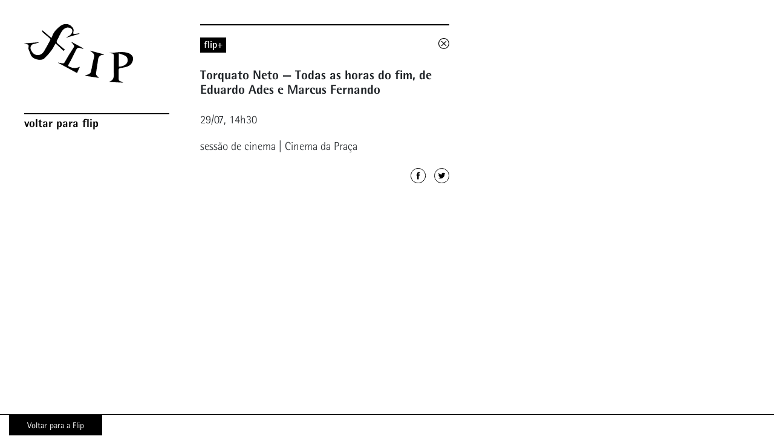

--- FILE ---
content_type: text/html; charset=UTF-8
request_url: https://institucional.flip.org.br/evento/torquato-neto-todas-as-horas-do-fim-de-eduardo-ades-e-marcus-fernando-2/
body_size: 7959
content:
<!DOCTYPE html>
<html lang="pt-BR" id="html">
<!--20251114 -->
<head>
	<meta charset="UTF-8">
	<meta name="viewport" content="width=device-width, initial-scale=1, shrink-to-fit=no">
	<link rel="profile" href="http://gmpg.org/xfn/11">

        
    <meta name="twitter:card" content="summary">
    <meta name="twitter:title" content="Torquato Neto — Todas as horas do fim, de Eduardo Ades e Marcus Fernando">
    <meta name="twitter:description" content="sessão de cinema | Cinema da Praça">
    <meta name="twitter:image" content="">

    <meta property="og:url" content="https://institucional.flip.org.br/evento/torquato-neto-todas-as-horas-do-fim-de-eduardo-ades-e-marcus-fernando-2/" />
    <meta property="og:type" content="website" />
    <meta property="og:title" content="Torquato Neto — Todas as horas do fim, de Eduardo Ades e Marcus Fernando" />
    <meta property="og:description" content="sessão de cinema | Cinema da Praça" />
    <meta property="og:image" content="" />

    <script type="text/javascript">
    var MTUserId='77bcf1ec-fee9-42cf-ab8a-431270e9c720';
    var MTFontIds = new Array();

    MTFontIds.push("735445"); // Rotis® Semi Sans W01 65 Bold 
    MTFontIds.push("735448"); // Rotis® Semi Sans W01 75 Extra Bold 
    MTFontIds.push("735451"); // Rotis® Semi Sans W01 56 Italic 
    MTFontIds.push("735454"); // Rotis® Semi Sans W01 46 Light Italic 
    MTFontIds.push("735457"); // Rotis® Semi Sans W01 45 Light 
    MTFontIds.push("735460"); // Rotis® Semi Sans W01 55 Regular 
    (function() {
        var mtTracking = document.createElement('script');
        mtTracking.type='text/javascript';
        mtTracking.async='true';
        mtTracking.src='https://institucional.flip.org.br/wp-content/themes/understrap-child/js/mtiFontTrackingCode.js';

        (document.getElementsByTagName('head')[0]||document.getElementsByTagName('body')[0]).appendChild(mtTracking);
    })();
    </script>

    <title>Torquato Neto — Todas as horas do fim, de Eduardo Ades e Marcus Fernando &#8211; Flip</title>
<meta name='robots' content='max-image-preview:large' />
<link rel='dns-prefetch' href='//maps.googleapis.com' />
<link rel='dns-prefetch' href='//www.googletagmanager.com' />
<link rel='dns-prefetch' href='//pagead2.googlesyndication.com' />
<link rel="alternate" type="application/rss+xml" title="Feed para Flip &raquo;" href="https://institucional.flip.org.br/feed/" />
<link rel="alternate" type="application/rss+xml" title="Feed de comentários para Flip &raquo;" href="https://institucional.flip.org.br/comments/feed/" />
<script>
window._wpemojiSettings = {"baseUrl":"https:\/\/s.w.org\/images\/core\/emoji\/15.0.3\/72x72\/","ext":".png","svgUrl":"https:\/\/s.w.org\/images\/core\/emoji\/15.0.3\/svg\/","svgExt":".svg","source":{"concatemoji":"https:\/\/institucional.flip.org.br\/wp-includes\/js\/wp-emoji-release.min.js?ver=6.6.4"}};
/*! This file is auto-generated */
!function(i,n){var o,s,e;function c(e){try{var t={supportTests:e,timestamp:(new Date).valueOf()};sessionStorage.setItem(o,JSON.stringify(t))}catch(e){}}function p(e,t,n){e.clearRect(0,0,e.canvas.width,e.canvas.height),e.fillText(t,0,0);var t=new Uint32Array(e.getImageData(0,0,e.canvas.width,e.canvas.height).data),r=(e.clearRect(0,0,e.canvas.width,e.canvas.height),e.fillText(n,0,0),new Uint32Array(e.getImageData(0,0,e.canvas.width,e.canvas.height).data));return t.every(function(e,t){return e===r[t]})}function u(e,t,n){switch(t){case"flag":return n(e,"\ud83c\udff3\ufe0f\u200d\u26a7\ufe0f","\ud83c\udff3\ufe0f\u200b\u26a7\ufe0f")?!1:!n(e,"\ud83c\uddfa\ud83c\uddf3","\ud83c\uddfa\u200b\ud83c\uddf3")&&!n(e,"\ud83c\udff4\udb40\udc67\udb40\udc62\udb40\udc65\udb40\udc6e\udb40\udc67\udb40\udc7f","\ud83c\udff4\u200b\udb40\udc67\u200b\udb40\udc62\u200b\udb40\udc65\u200b\udb40\udc6e\u200b\udb40\udc67\u200b\udb40\udc7f");case"emoji":return!n(e,"\ud83d\udc26\u200d\u2b1b","\ud83d\udc26\u200b\u2b1b")}return!1}function f(e,t,n){var r="undefined"!=typeof WorkerGlobalScope&&self instanceof WorkerGlobalScope?new OffscreenCanvas(300,150):i.createElement("canvas"),a=r.getContext("2d",{willReadFrequently:!0}),o=(a.textBaseline="top",a.font="600 32px Arial",{});return e.forEach(function(e){o[e]=t(a,e,n)}),o}function t(e){var t=i.createElement("script");t.src=e,t.defer=!0,i.head.appendChild(t)}"undefined"!=typeof Promise&&(o="wpEmojiSettingsSupports",s=["flag","emoji"],n.supports={everything:!0,everythingExceptFlag:!0},e=new Promise(function(e){i.addEventListener("DOMContentLoaded",e,{once:!0})}),new Promise(function(t){var n=function(){try{var e=JSON.parse(sessionStorage.getItem(o));if("object"==typeof e&&"number"==typeof e.timestamp&&(new Date).valueOf()<e.timestamp+604800&&"object"==typeof e.supportTests)return e.supportTests}catch(e){}return null}();if(!n){if("undefined"!=typeof Worker&&"undefined"!=typeof OffscreenCanvas&&"undefined"!=typeof URL&&URL.createObjectURL&&"undefined"!=typeof Blob)try{var e="postMessage("+f.toString()+"("+[JSON.stringify(s),u.toString(),p.toString()].join(",")+"));",r=new Blob([e],{type:"text/javascript"}),a=new Worker(URL.createObjectURL(r),{name:"wpTestEmojiSupports"});return void(a.onmessage=function(e){c(n=e.data),a.terminate(),t(n)})}catch(e){}c(n=f(s,u,p))}t(n)}).then(function(e){for(var t in e)n.supports[t]=e[t],n.supports.everything=n.supports.everything&&n.supports[t],"flag"!==t&&(n.supports.everythingExceptFlag=n.supports.everythingExceptFlag&&n.supports[t]);n.supports.everythingExceptFlag=n.supports.everythingExceptFlag&&!n.supports.flag,n.DOMReady=!1,n.readyCallback=function(){n.DOMReady=!0}}).then(function(){return e}).then(function(){var e;n.supports.everything||(n.readyCallback(),(e=n.source||{}).concatemoji?t(e.concatemoji):e.wpemoji&&e.twemoji&&(t(e.twemoji),t(e.wpemoji)))}))}((window,document),window._wpemojiSettings);
</script>
<style id='wp-emoji-styles-inline-css'>

	img.wp-smiley, img.emoji {
		display: inline !important;
		border: none !important;
		box-shadow: none !important;
		height: 1em !important;
		width: 1em !important;
		margin: 0 0.07em !important;
		vertical-align: -0.1em !important;
		background: none !important;
		padding: 0 !important;
	}
</style>
<link rel='stylesheet' id='wp-block-library-css' href='https://institucional.flip.org.br/wp-includes/css/dist/block-library/style.min.css?ver=6.6.4' media='all' />
<style id='classic-theme-styles-inline-css'>
/*! This file is auto-generated */
.wp-block-button__link{color:#fff;background-color:#32373c;border-radius:9999px;box-shadow:none;text-decoration:none;padding:calc(.667em + 2px) calc(1.333em + 2px);font-size:1.125em}.wp-block-file__button{background:#32373c;color:#fff;text-decoration:none}
</style>
<style id='global-styles-inline-css'>
:root{--wp--preset--aspect-ratio--square: 1;--wp--preset--aspect-ratio--4-3: 4/3;--wp--preset--aspect-ratio--3-4: 3/4;--wp--preset--aspect-ratio--3-2: 3/2;--wp--preset--aspect-ratio--2-3: 2/3;--wp--preset--aspect-ratio--16-9: 16/9;--wp--preset--aspect-ratio--9-16: 9/16;--wp--preset--color--black: #000000;--wp--preset--color--cyan-bluish-gray: #abb8c3;--wp--preset--color--white: #fff;--wp--preset--color--pale-pink: #f78da7;--wp--preset--color--vivid-red: #cf2e2e;--wp--preset--color--luminous-vivid-orange: #ff6900;--wp--preset--color--luminous-vivid-amber: #fcb900;--wp--preset--color--light-green-cyan: #7bdcb5;--wp--preset--color--vivid-green-cyan: #00d084;--wp--preset--color--pale-cyan-blue: #8ed1fc;--wp--preset--color--vivid-cyan-blue: #0693e3;--wp--preset--color--vivid-purple: #9b51e0;--wp--preset--color--blue: #007bff;--wp--preset--color--indigo: #6610f2;--wp--preset--color--purple: #5533ff;--wp--preset--color--pink: #e83e8c;--wp--preset--color--red: #dc3545;--wp--preset--color--orange: #fd7e14;--wp--preset--color--yellow: #ffc107;--wp--preset--color--green: #28a745;--wp--preset--color--teal: #20c997;--wp--preset--color--cyan: #17a2b8;--wp--preset--color--gray: #6c757d;--wp--preset--color--gray-dark: #343a40;--wp--preset--gradient--vivid-cyan-blue-to-vivid-purple: linear-gradient(135deg,rgba(6,147,227,1) 0%,rgb(155,81,224) 100%);--wp--preset--gradient--light-green-cyan-to-vivid-green-cyan: linear-gradient(135deg,rgb(122,220,180) 0%,rgb(0,208,130) 100%);--wp--preset--gradient--luminous-vivid-amber-to-luminous-vivid-orange: linear-gradient(135deg,rgba(252,185,0,1) 0%,rgba(255,105,0,1) 100%);--wp--preset--gradient--luminous-vivid-orange-to-vivid-red: linear-gradient(135deg,rgba(255,105,0,1) 0%,rgb(207,46,46) 100%);--wp--preset--gradient--very-light-gray-to-cyan-bluish-gray: linear-gradient(135deg,rgb(238,238,238) 0%,rgb(169,184,195) 100%);--wp--preset--gradient--cool-to-warm-spectrum: linear-gradient(135deg,rgb(74,234,220) 0%,rgb(151,120,209) 20%,rgb(207,42,186) 40%,rgb(238,44,130) 60%,rgb(251,105,98) 80%,rgb(254,248,76) 100%);--wp--preset--gradient--blush-light-purple: linear-gradient(135deg,rgb(255,206,236) 0%,rgb(152,150,240) 100%);--wp--preset--gradient--blush-bordeaux: linear-gradient(135deg,rgb(254,205,165) 0%,rgb(254,45,45) 50%,rgb(107,0,62) 100%);--wp--preset--gradient--luminous-dusk: linear-gradient(135deg,rgb(255,203,112) 0%,rgb(199,81,192) 50%,rgb(65,88,208) 100%);--wp--preset--gradient--pale-ocean: linear-gradient(135deg,rgb(255,245,203) 0%,rgb(182,227,212) 50%,rgb(51,167,181) 100%);--wp--preset--gradient--electric-grass: linear-gradient(135deg,rgb(202,248,128) 0%,rgb(113,206,126) 100%);--wp--preset--gradient--midnight: linear-gradient(135deg,rgb(2,3,129) 0%,rgb(40,116,252) 100%);--wp--preset--font-size--small: 13px;--wp--preset--font-size--medium: 20px;--wp--preset--font-size--large: 36px;--wp--preset--font-size--x-large: 42px;--wp--preset--spacing--20: 0.44rem;--wp--preset--spacing--30: 0.67rem;--wp--preset--spacing--40: 1rem;--wp--preset--spacing--50: 1.5rem;--wp--preset--spacing--60: 2.25rem;--wp--preset--spacing--70: 3.38rem;--wp--preset--spacing--80: 5.06rem;--wp--preset--shadow--natural: 6px 6px 9px rgba(0, 0, 0, 0.2);--wp--preset--shadow--deep: 12px 12px 50px rgba(0, 0, 0, 0.4);--wp--preset--shadow--sharp: 6px 6px 0px rgba(0, 0, 0, 0.2);--wp--preset--shadow--outlined: 6px 6px 0px -3px rgba(255, 255, 255, 1), 6px 6px rgba(0, 0, 0, 1);--wp--preset--shadow--crisp: 6px 6px 0px rgba(0, 0, 0, 1);}:where(.is-layout-flex){gap: 0.5em;}:where(.is-layout-grid){gap: 0.5em;}body .is-layout-flex{display: flex;}.is-layout-flex{flex-wrap: wrap;align-items: center;}.is-layout-flex > :is(*, div){margin: 0;}body .is-layout-grid{display: grid;}.is-layout-grid > :is(*, div){margin: 0;}:where(.wp-block-columns.is-layout-flex){gap: 2em;}:where(.wp-block-columns.is-layout-grid){gap: 2em;}:where(.wp-block-post-template.is-layout-flex){gap: 1.25em;}:where(.wp-block-post-template.is-layout-grid){gap: 1.25em;}.has-black-color{color: var(--wp--preset--color--black) !important;}.has-cyan-bluish-gray-color{color: var(--wp--preset--color--cyan-bluish-gray) !important;}.has-white-color{color: var(--wp--preset--color--white) !important;}.has-pale-pink-color{color: var(--wp--preset--color--pale-pink) !important;}.has-vivid-red-color{color: var(--wp--preset--color--vivid-red) !important;}.has-luminous-vivid-orange-color{color: var(--wp--preset--color--luminous-vivid-orange) !important;}.has-luminous-vivid-amber-color{color: var(--wp--preset--color--luminous-vivid-amber) !important;}.has-light-green-cyan-color{color: var(--wp--preset--color--light-green-cyan) !important;}.has-vivid-green-cyan-color{color: var(--wp--preset--color--vivid-green-cyan) !important;}.has-pale-cyan-blue-color{color: var(--wp--preset--color--pale-cyan-blue) !important;}.has-vivid-cyan-blue-color{color: var(--wp--preset--color--vivid-cyan-blue) !important;}.has-vivid-purple-color{color: var(--wp--preset--color--vivid-purple) !important;}.has-black-background-color{background-color: var(--wp--preset--color--black) !important;}.has-cyan-bluish-gray-background-color{background-color: var(--wp--preset--color--cyan-bluish-gray) !important;}.has-white-background-color{background-color: var(--wp--preset--color--white) !important;}.has-pale-pink-background-color{background-color: var(--wp--preset--color--pale-pink) !important;}.has-vivid-red-background-color{background-color: var(--wp--preset--color--vivid-red) !important;}.has-luminous-vivid-orange-background-color{background-color: var(--wp--preset--color--luminous-vivid-orange) !important;}.has-luminous-vivid-amber-background-color{background-color: var(--wp--preset--color--luminous-vivid-amber) !important;}.has-light-green-cyan-background-color{background-color: var(--wp--preset--color--light-green-cyan) !important;}.has-vivid-green-cyan-background-color{background-color: var(--wp--preset--color--vivid-green-cyan) !important;}.has-pale-cyan-blue-background-color{background-color: var(--wp--preset--color--pale-cyan-blue) !important;}.has-vivid-cyan-blue-background-color{background-color: var(--wp--preset--color--vivid-cyan-blue) !important;}.has-vivid-purple-background-color{background-color: var(--wp--preset--color--vivid-purple) !important;}.has-black-border-color{border-color: var(--wp--preset--color--black) !important;}.has-cyan-bluish-gray-border-color{border-color: var(--wp--preset--color--cyan-bluish-gray) !important;}.has-white-border-color{border-color: var(--wp--preset--color--white) !important;}.has-pale-pink-border-color{border-color: var(--wp--preset--color--pale-pink) !important;}.has-vivid-red-border-color{border-color: var(--wp--preset--color--vivid-red) !important;}.has-luminous-vivid-orange-border-color{border-color: var(--wp--preset--color--luminous-vivid-orange) !important;}.has-luminous-vivid-amber-border-color{border-color: var(--wp--preset--color--luminous-vivid-amber) !important;}.has-light-green-cyan-border-color{border-color: var(--wp--preset--color--light-green-cyan) !important;}.has-vivid-green-cyan-border-color{border-color: var(--wp--preset--color--vivid-green-cyan) !important;}.has-pale-cyan-blue-border-color{border-color: var(--wp--preset--color--pale-cyan-blue) !important;}.has-vivid-cyan-blue-border-color{border-color: var(--wp--preset--color--vivid-cyan-blue) !important;}.has-vivid-purple-border-color{border-color: var(--wp--preset--color--vivid-purple) !important;}.has-vivid-cyan-blue-to-vivid-purple-gradient-background{background: var(--wp--preset--gradient--vivid-cyan-blue-to-vivid-purple) !important;}.has-light-green-cyan-to-vivid-green-cyan-gradient-background{background: var(--wp--preset--gradient--light-green-cyan-to-vivid-green-cyan) !important;}.has-luminous-vivid-amber-to-luminous-vivid-orange-gradient-background{background: var(--wp--preset--gradient--luminous-vivid-amber-to-luminous-vivid-orange) !important;}.has-luminous-vivid-orange-to-vivid-red-gradient-background{background: var(--wp--preset--gradient--luminous-vivid-orange-to-vivid-red) !important;}.has-very-light-gray-to-cyan-bluish-gray-gradient-background{background: var(--wp--preset--gradient--very-light-gray-to-cyan-bluish-gray) !important;}.has-cool-to-warm-spectrum-gradient-background{background: var(--wp--preset--gradient--cool-to-warm-spectrum) !important;}.has-blush-light-purple-gradient-background{background: var(--wp--preset--gradient--blush-light-purple) !important;}.has-blush-bordeaux-gradient-background{background: var(--wp--preset--gradient--blush-bordeaux) !important;}.has-luminous-dusk-gradient-background{background: var(--wp--preset--gradient--luminous-dusk) !important;}.has-pale-ocean-gradient-background{background: var(--wp--preset--gradient--pale-ocean) !important;}.has-electric-grass-gradient-background{background: var(--wp--preset--gradient--electric-grass) !important;}.has-midnight-gradient-background{background: var(--wp--preset--gradient--midnight) !important;}.has-small-font-size{font-size: var(--wp--preset--font-size--small) !important;}.has-medium-font-size{font-size: var(--wp--preset--font-size--medium) !important;}.has-large-font-size{font-size: var(--wp--preset--font-size--large) !important;}.has-x-large-font-size{font-size: var(--wp--preset--font-size--x-large) !important;}
:where(.wp-block-post-template.is-layout-flex){gap: 1.25em;}:where(.wp-block-post-template.is-layout-grid){gap: 1.25em;}
:where(.wp-block-columns.is-layout-flex){gap: 2em;}:where(.wp-block-columns.is-layout-grid){gap: 2em;}
:root :where(.wp-block-pullquote){font-size: 1.5em;line-height: 1.6;}
</style>
<link rel='stylesheet' id='arve-css' href='https://institucional.flip.org.br/wp-content/plugins/advanced-responsive-video-embedder/build/main.css?ver=755e5bf2bfafc15e7cc1' media='all' />
<link rel='stylesheet' id='contact-form-7-css' href='https://institucional.flip.org.br/wp-content/plugins/contact-form-7/includes/css/styles.css?ver=5.9.8' media='all' />
<link rel='stylesheet' id='child-understrap-styles-css' href='https://institucional.flip.org.br/wp-content/themes/understrap-child/css/child-theme.min.css?ver=0.5.6.8' media='all' />
<script src="https://institucional.flip.org.br/wp-includes/js/jquery/jquery.min.js?ver=3.7.1" id="jquery-core-js"></script>
<script src="https://institucional.flip.org.br/wp-includes/js/jquery/jquery-migrate.min.js?ver=3.4.1" id="jquery-migrate-js"></script>
<link rel="https://api.w.org/" href="https://institucional.flip.org.br/wp-json/" /><link rel="EditURI" type="application/rsd+xml" title="RSD" href="https://institucional.flip.org.br/xmlrpc.php?rsd" />
<meta name="generator" content="WordPress 6.6.4" />
<link rel="canonical" href="https://institucional.flip.org.br/evento/torquato-neto-todas-as-horas-do-fim-de-eduardo-ades-e-marcus-fernando-2/" />
<link rel='shortlink' href='https://institucional.flip.org.br/?p=8260' />
<link rel="alternate" title="oEmbed (JSON)" type="application/json+oembed" href="https://institucional.flip.org.br/wp-json/oembed/1.0/embed?url=https%3A%2F%2Finstitucional.flip.org.br%2Fevento%2Ftorquato-neto-todas-as-horas-do-fim-de-eduardo-ades-e-marcus-fernando-2%2F" />
<link rel="alternate" title="oEmbed (XML)" type="text/xml+oembed" href="https://institucional.flip.org.br/wp-json/oembed/1.0/embed?url=https%3A%2F%2Finstitucional.flip.org.br%2Fevento%2Ftorquato-neto-todas-as-horas-do-fim-de-eduardo-ades-e-marcus-fernando-2%2F&#038;format=xml" />
<meta name="generator" content="Site Kit by Google 1.137.0" /><meta name="mobile-web-app-capable" content="yes">
<meta name="apple-mobile-web-app-capable" content="yes">
<meta name="apple-mobile-web-app-title" content="Flip - Festa Literária Internacional de Paraty">

<!-- Metatags do Google AdSense adicionado pelo Site Kit -->
<meta name="google-adsense-platform-account" content="ca-host-pub-2644536267352236">
<meta name="google-adsense-platform-domain" content="sitekit.withgoogle.com">
<!-- Fim das metatags do Google AdSense adicionado pelo Site Kit -->
<meta name="generator" content="Elementor 3.24.5; features: additional_custom_breakpoints; settings: css_print_method-internal, google_font-enabled, font_display-auto">
<style>.recentcomments a{display:inline !important;padding:0 !important;margin:0 !important;}</style>			<style>
				.e-con.e-parent:nth-of-type(n+4):not(.e-lazyloaded):not(.e-no-lazyload),
				.e-con.e-parent:nth-of-type(n+4):not(.e-lazyloaded):not(.e-no-lazyload) * {
					background-image: none !important;
				}
				@media screen and (max-height: 1024px) {
					.e-con.e-parent:nth-of-type(n+3):not(.e-lazyloaded):not(.e-no-lazyload),
					.e-con.e-parent:nth-of-type(n+3):not(.e-lazyloaded):not(.e-no-lazyload) * {
						background-image: none !important;
					}
				}
				@media screen and (max-height: 640px) {
					.e-con.e-parent:nth-of-type(n+2):not(.e-lazyloaded):not(.e-no-lazyload),
					.e-con.e-parent:nth-of-type(n+2):not(.e-lazyloaded):not(.e-no-lazyload) * {
						background-image: none !important;
					}
				}
			</style>
			
<!-- Snippet do Google Adsense adicionado pelo Site Kit -->
<script async src="https://pagead2.googlesyndication.com/pagead/js/adsbygoogle.js?client=ca-pub-2981438409773098&amp;host=ca-host-pub-2644536267352236" crossorigin="anonymous"></script>

<!-- Finalizar o snippet do Google Adsense adicionado pelo Site Kit -->
<link rel="icon" href="https://institucional.flip.org.br/wp-content/uploads/2022/06/favicon-150x150.jpg" sizes="32x32" />
<link rel="icon" href="https://institucional.flip.org.br/wp-content/uploads/2022/06/favicon.jpg" sizes="192x192" />
<link rel="apple-touch-icon" href="https://institucional.flip.org.br/wp-content/uploads/2022/06/favicon.jpg" />
<meta name="msapplication-TileImage" content="https://institucional.flip.org.br/wp-content/uploads/2022/06/favicon.jpg" />
		<style id="wp-custom-css">
			body.page-id-9967 .page__title {
	display: none;
}

body.page-id-9967 .post__media {
    background-image: url("https://www.flip.org.br/wp-content/uploads/2020/10/banner_site_2-640x900.png");
		 background-repeat: no-repeat;
	}
@media only screen and (max-width: 991px) { 
body.page-id-9967 .carousel .carousel-item {
		 background-image: url("https://www.flip.org.br/wp-content/uploads/2020/11/banner_mobile.jpg");		background-size: cover;
	height: 100%;
}
}

		
@media only screen and (max-width: 991px){ 
.menu.menu--main {
  display: none !important;
  opacity: 0 !important;
}
}

.header .header__wrapper {
    background-color: #fff;
}

		
#menu-item-10041 {
    border-top: 2px solid #000;
    padding-top: 5px;
    font-family: 'Rotis Extra Bold';
}
#menu-item-10042 {
    border-top: 2px solid #000;
    padding-top: 5px;
    font-family: 'Rotis Extra Bold';
}
#menu-item-10030 {
    border-top: 2px solid #000;
    padding-top: 5px;
    font-family: 'Rotis Extra Bold';
}
#menu-item-10031 {
    border-top: 2px solid #000;
    padding-top: 5px;
    font-family: 'Rotis Extra Bold';
}
@media only screen and (max-width: 991px){ 
.section {
    width: 100%;
    height: auto;
    padding: 185px 20px 50px;
}
}

@media only screen and (max-width: 991px){ 
.text-wrapper{
    padding: 25px;
	}
	}

.menu-menu-principal-container.menu-open .menu.menu--main {
  display: block !important;
  opacity: 1 !important;
}

@media (min-width: 768px) {
  .regualogos {
    position: fixed;
    bottom: 0;
    background: white;
  }

  .flip {
    margin-bottom: 85px !important;
  }
}
.elementor-flip-box__layer__description, .elementor-flip-box__layer__title {
    font-family: 'Rotis Regular' !important;
}
.day-events {
  display: block !important;
}
.post__image img {
  max-width: 100%;
  max-height: fit-content;
	object-position: top;
	vertical-align: top;
}
.carousel img  {
  max-width: 100%;
  max-height: fit-content;
	object-position: top;
	vertical-align: top;
	object-fit: cover;
	height: auto;
}

.menu--main li a {
  font-family: 'Rotis Extra Bold';
}
#menu-item-10031 {
  border-top: 0px;
  padding-top: 0px;
}
#menu-item-10041{
  border-top: 2px solid #000;
}
#menu-item-10035 {
  border-top: 0px;
  padding-top: 0px;
  border-bottom: 2px solid #000;
}
.menu--main li.menu-item-has-children > a, .menu--main li.single-item-section > a {
  padding-top: 0px;
}
#menu-menu-principal .menu-item-has-children > a:after {
  content: '>';
  position: absolute;
  right: 20px;
}
#menu-menu-principal .menu-item-has-children > a {
  cursor: pointer;
}
#menu-menu-principal .menu-item-has-children > a:hover {
  text-decoration: underline;
}
.menu-menu-principal-container {
  background-color: #fff;
}
.sidebar.sidebar--menu-open {
  background-color: #fff;
}
.menu-menu-principal-container.menu-open {
  margin-top: 80px;
}
.header .flip__logo {
  width: 180px;
}
.menu--main li a {
  font-size: 19px;
}
header.header div.header__wrapper div.text-wrapper{
  display: none;
}
body.page-template-default.page.page-id-11480 h1.page__title.page__title--border-top {
  display: none;
}
body.page-template-default.page.page-id-11480 .wrapper-content--page {
  padding-top: 0;
}
body.page-template-default.page.page-id-11480 .wrapper-content h2 {
  margin-top: 0;
}
.event .authors__name, .event__description {
  font-size: 1.373rem;
  line-height: 1.75rem;
}
.add-to-calendar {
  display: none;
}
.destaque .destaque__image img {
  -webkit-filter: grayscale(0);
  filter:  grayscale(0);
}
.destaque .destaque__image img:hover{
  -webkit-filter: grayscale(1);
  filter: grayscale(1);
}





/* ads do google */


ins.adsbygoogle:nth-child(40) {
		display: none !important;
	}
ins.adsbygoogle {
		display: none !important;
	}

/* ads do google fim */


div.capim-logo a {
	background-color: black;
  color: #fff !important;
  padding: 10px 30px;
}

.capim-logo.mobile {
	display: none;
}
		</style>
		    
    <style type="text/css">
    @media screen and (max-width: 991px) {
        
    }
    </style>
</head>

<body class="event-template-default single single-event postid-8260 wp-embed-responsive understrap-has-sidebar elementor-default elementor-kit-10144" data-mobile-logo-color="#000000">

    <div class="page-container">
        
        <div class="sidebar headroom">
            
            
            <header class="header">
                
                <div class="header__wrapper">
                    
                                            <a href="https://institucional.flip.org.br">
                            <img src="https://institucional.flip.org.br/wp-content/uploads/2019/04/logo_flip.svg" class="flip__logo">
                        </a>
                                        
                    <div class="text-wrapper">
                        
                        <h1 class="flip__title">
                            <a href="https://institucional.flip.org.br">
                                Festa Literária<br/>Internacional de Paraty                            </a>
                        </h1>

                        <h2 class="flip__title-mobile">
                            <a href="https://institucional.flip.org.br">
                                Flip                            </a>
                        </h2>

                                            </div>
                    
                    <div class="anchor anchor--mobile-menu"></div>
                </div>
            </header>
                        
            <div class="menu-menu-principal-container"><ul id="menu-menu-principal" class="menu menu--main"><li id="menu-item-11889" class="menu-item menu-item-type-custom menu-item-object-custom menu-item-11889"><a href="https://flip.org.br">Voltar para Flip</a></li>
</ul></div>        </div>

<div class="section section--home" data-section="flip_2019" data-closed-menu="">

    <div class="content-block content-block--left desktop-scrollable-container">
    
                    
    </div>
    
    <div class="content-block content-block--right d-none d-lg-block">

            
        <div class="carousel carousel--home slide">
            
            <div class="carousel-inner">
                
                                        <div class="carousel-item  active ">
                            
                                                        <a href="https://institucional.flip.org.br/edicoes-anteriores/">
                                                        
                                <img src="https://institucional.flip.org.br/wp-content/uploads/2023/06/banner2022-05-640x900.jpg" class="d-none d-lg-inline">
                                <img src="https://institucional.flip.org.br/wp-content/uploads/2023/06/banner2022-05-640x900.jpg" class="d-lg-none">
                                                        </a>
                                                    </div>
                            </div>
        </div>
            </div>
</div>


    <div class="section section--internal section--internal--post section--hidden"></div>
    <div class="section section--internal section--internal--search-results section--hidden"></div>
			<div class="capim-logo mobile">
			<div><div class="textwidget custom-html-widget"><a href="https://www.flip.org.br/">Voltar para a Flip</a> </div></div>		</div><!-- #primary-sidebar -->
	</div>

<footer class="footer">
    
        
    
	<div class="capim-logo desktop">
		<div><div class="textwidget custom-html-widget"><a href="https://www.flip.org.br/">Voltar para a Flip</a> </div></div>	</div><!-- #primary-sidebar -->

</footer>

			<script type='text/javascript'>
				const lazyloadRunObserver = () => {
					const lazyloadBackgrounds = document.querySelectorAll( `.e-con.e-parent:not(.e-lazyloaded)` );
					const lazyloadBackgroundObserver = new IntersectionObserver( ( entries ) => {
						entries.forEach( ( entry ) => {
							if ( entry.isIntersecting ) {
								let lazyloadBackground = entry.target;
								if( lazyloadBackground ) {
									lazyloadBackground.classList.add( 'e-lazyloaded' );
								}
								lazyloadBackgroundObserver.unobserve( entry.target );
							}
						});
					}, { rootMargin: '200px 0px 200px 0px' } );
					lazyloadBackgrounds.forEach( ( lazyloadBackground ) => {
						lazyloadBackgroundObserver.observe( lazyloadBackground );
					} );
				};
				const events = [
					'DOMContentLoaded',
					'elementor/lazyload/observe',
				];
				events.forEach( ( event ) => {
					document.addEventListener( event, lazyloadRunObserver );
				} );
			</script>
			<script src="https://maps.googleapis.com/maps/api/js?key=AIzaSyBfq1Jo7FYlDTfqQwyqYEfcV25a4i2MPfk&amp;sensor=false&amp;ver=6.6.4" id="google-maps-js"></script>
<script src="https://institucional.flip.org.br/wp-includes/js/dist/hooks.min.js?ver=2810c76e705dd1a53b18" id="wp-hooks-js"></script>
<script src="https://institucional.flip.org.br/wp-includes/js/dist/i18n.min.js?ver=5e580eb46a90c2b997e6" id="wp-i18n-js"></script>
<script id="wp-i18n-js-after">
wp.i18n.setLocaleData( { 'text direction\u0004ltr': [ 'ltr' ] } );
</script>
<script src="https://institucional.flip.org.br/wp-content/plugins/contact-form-7/includes/swv/js/index.js?ver=5.9.8" id="swv-js"></script>
<script id="contact-form-7-js-extra">
var wpcf7 = {"api":{"root":"https:\/\/institucional.flip.org.br\/wp-json\/","namespace":"contact-form-7\/v1"},"cached":"1"};
</script>
<script id="contact-form-7-js-translations">
( function( domain, translations ) {
	var localeData = translations.locale_data[ domain ] || translations.locale_data.messages;
	localeData[""].domain = domain;
	wp.i18n.setLocaleData( localeData, domain );
} )( "contact-form-7", {"translation-revision-date":"2023-10-27 10:58:15+0000","generator":"GlotPress\/4.0.1","domain":"messages","locale_data":{"messages":{"":{"domain":"messages","plural-forms":"nplurals=2; plural=n > 1;","lang":"pt_BR"},"Error:":["Erro:"]}},"comment":{"reference":"includes\/js\/index.js"}} );
</script>
<script src="https://institucional.flip.org.br/wp-content/plugins/contact-form-7/includes/js/index.js?ver=5.9.8" id="contact-form-7-js"></script>
<script src="https://institucional.flip.org.br/wp-content/themes/understrap-child/js/child-theme.js?ver=0.5.6.8" id="child-understrap-scripts-js"></script>

</body>
<php echo '<pre style="display:none">M</pre><!--20251114-->'; ?>
</html>

<!--
Performance optimized by W3 Total Cache. Learn more: https://www.boldgrid.com/w3-total-cache/

Object Caching 17/215 objects using Memcached
Page Caching using Disk: Enhanced 
Minified using Memcached

Served from: institucional.flip.org.br @ 2025-12-14 02:32:14 by W3 Total Cache
-->

--- FILE ---
content_type: text/html; charset=UTF-8
request_url: https://institucional.flip.org.br/evento/torquato-neto-todas-as-horas-do-fim-de-eduardo-ades-e-marcus-fernando-2/?ajax=true
body_size: 931
content:

<div class="content-block content-block--left">


    <div class="post__content post__content--event" 
        data-inicio="2018-07-29 14:30"
        data-termino="2018-07-29 00:00">

        <div class="post__header">

            <h2 class="post__category">
            Flip+        
            </h2>

            <div class="post__close"></div>
        </div>

        <h1 class="post__title post__title--mobile-and-desktop">Torquato Neto — Todas as horas do fim, de Eduardo Ades e Marcus Fernando</h1>
        
        <h2 class="post__subtitle">

            29/07, 14h30        </h2>
        
        
                <div class="post__text post__text--event"><p>sessão de cinema | Cinema da Praça</p>
</div>     
                
        
        <ul class="actions">
                </ul>

        <ul class="social-media">
            <li>
                <a href="https://www.facebook.com/sharer/sharer.php?u=https://institucional.flip.org.br/evento/torquato-neto-todas-as-horas-do-fim-de-eduardo-ades-e-marcus-fernando-2/" target="_blank" class="social-media__link link--facebook"></a>
            </li>
            
            <li>
                <a href="https://twitter.com/intent/tweet?text=Torquato+Neto+%E2%80%94+Todas+as+horas+do+fim%2C+de+Eduardo+Ades+e+Marcus+Fernando+https%3A%2F%2Finstitucional.flip.org.br%2Fevento%2Ftorquato-neto-todas-as-horas-do-fim-de-eduardo-ades-e-marcus-fernando-2%2F" target="_blank" class="social-media__link link--twitter"></a>
            </li>
        </ul>
        
                <!--
        <div class="related-posts">

            <h2 class="related-posts__title">Relacionados</h2>

            <ul class="related-posts__list">

                
                    <li class="related-posts__item event">

                                                    <h2 class="category">Flipinha</h2>
                        
                        <a href="https://institucional.flip.org.br/evento/selma-maria-kuasne-e-thiago-cascabulho/" class="title link--open-post">
                            Selma Maria Kuasne e Thiago Cascabulho                        </a>

                        <h2 class="subtitle">

                            13h30                        </h2>

                        
                                                    <div class="authors__name">
                            
                                                            <p>mediação: Sandra Medrano</p>
                                                        </div>
                        
                        <a href="https://institucional.flip.org.br/evento/selma-maria-kuasne-e-thiago-cascabulho/" class="link--open-post see-more see-more--event"></a>
                    </li>
                
                    <li class="related-posts__item event">

                                                    <h2 class="category">Flipinha</h2>
                        
                        <a href="https://institucional.flip.org.br/evento/geruza-zelnys-2/" class="title link--open-post">
                            Geruza Zelnys                        </a>

                        <h2 class="subtitle">

                            10h00                        </h2>

                        
                        
                        <a href="https://institucional.flip.org.br/evento/geruza-zelnys-2/" class="link--open-post see-more see-more--event"></a>
                    </li>
                
                    <li class="related-posts__item event">

                                                    <h2 class="category">Flipinha</h2>
                        
                        <a href="https://institucional.flip.org.br/evento/penelope-martins-e-selma-maria-kuasne/" class="title link--open-post">
                            Penélope Martins e Selma Maria Kuasne                        </a>

                        <h2 class="subtitle">

                                                    </h2>

                        
                                                    <div class="authors__name">
                            
                                                            <p>mediação: Gabriela Romeu</p>
                                                        </div>
                        
                        <a href="https://institucional.flip.org.br/evento/penelope-martins-e-selma-maria-kuasne/" class="link--open-post see-more see-more--event"></a>
                    </li>
                
                    <li class="related-posts__item event">

                                                    <h2 class="category">Flipinha</h2>
                        
                        <a href="https://institucional.flip.org.br/evento/geruza-zelnys/" class="title link--open-post">
                            Geruza Zelnys                        </a>

                        <h2 class="subtitle">

                            10h00                        </h2>

                        
                        
                        <a href="https://institucional.flip.org.br/evento/geruza-zelnys/" class="link--open-post see-more see-more--event"></a>
                    </li>
                
                    <li class="related-posts__item event">

                                                    <h2 class="category">Flipinha</h2>
                        
                        <a href="https://institucional.flip.org.br/evento/cortejo/" class="title link--open-post">
                            Cortejo                        </a>

                        <h2 class="subtitle">

                            17h00                        </h2>

                        
                        
                        <a href="https://institucional.flip.org.br/evento/cortejo/" class="link--open-post see-more see-more--event"></a>
                    </li>
                
                    <li class="related-posts__item event">

                                                    <h2 class="category">Flipinha</h2>
                        
                        <a href="https://institucional.flip.org.br/evento/indigo-e-keka-reis/" class="title link--open-post">
                            Índigo e Keka Reis                        </a>

                        <h2 class="subtitle">

                            15h30                        </h2>

                        
                                                    <div class="authors__name">
                            
                                                            <p>mediação: Patrícia Oriolo</p>
                                                        </div>
                        
                        <a href="https://institucional.flip.org.br/evento/indigo-e-keka-reis/" class="link--open-post see-more see-more--event"></a>
                    </li>
                            </ul>
        </div> -->
    </div>
</div>

<div class="content-block content-block--right">   
    
            <div class="post__media">
        
                
                
                
                    </div>
            
</div>

--- FILE ---
content_type: text/html; charset=utf-8
request_url: https://www.google.com/recaptcha/api2/aframe
body_size: 266
content:
<!DOCTYPE HTML><html><head><meta http-equiv="content-type" content="text/html; charset=UTF-8"></head><body><script nonce="TI4WHhYGEiCCeaP3vmTJhg">/** Anti-fraud and anti-abuse applications only. See google.com/recaptcha */ try{var clients={'sodar':'https://pagead2.googlesyndication.com/pagead/sodar?'};window.addEventListener("message",function(a){try{if(a.source===window.parent){var b=JSON.parse(a.data);var c=clients[b['id']];if(c){var d=document.createElement('img');d.src=c+b['params']+'&rc='+(localStorage.getItem("rc::a")?sessionStorage.getItem("rc::b"):"");window.document.body.appendChild(d);sessionStorage.setItem("rc::e",parseInt(sessionStorage.getItem("rc::e")||0)+1);localStorage.setItem("rc::h",'1769013213170');}}}catch(b){}});window.parent.postMessage("_grecaptcha_ready", "*");}catch(b){}</script></body></html>

--- FILE ---
content_type: image/svg+xml
request_url: https://institucional.flip.org.br/wp-content/themes/understrap-child/img/icon-facebook.svg
body_size: 307
content:
<?xml version="1.0" encoding="utf-8"?>
<!-- Generator: Adobe Illustrator 23.0.1, SVG Export Plug-In . SVG Version: 6.00 Build 0)  -->
<svg version="1.1" id="Layer_1" xmlns="http://www.w3.org/2000/svg" xmlns:xlink="http://www.w3.org/1999/xlink" x="0px" y="0px"
	 viewBox="0 0 26.1 26.1" style="enable-background:new 0 0 26.1 26.1;" xml:space="preserve">
<style type="text/css">
	.st0{fill:none;stroke:#000000;stroke-miterlimit:10;}
</style>
<g>
	<path class="st0" d="M13.1,0.5C6.1,0.5,0.5,6.1,0.5,13.1c0,6.9,5.6,12.6,12.6,12.6c6.9,0,12.6-5.6,12.6-12.6
		C25.6,6.1,20,0.5,13.1,0.5z"/>
	<path d="M15.7,13.1H14c0,2.8,0,6.3,0,6.3h-2.6c0,0,0-3.4,0-6.3h-1.2v-2.2h1.2V9.4c0-1,0.5-2.6,2.6-2.6l1.9,0v2.2c0,0-1.2,0-1.4,0
		c-0.2,0-0.6,0.1-0.6,0.6v1.3h2L15.7,13.1z"/>
</g>
</svg>


--- FILE ---
content_type: image/svg+xml
request_url: https://institucional.flip.org.br/wp-content/themes/understrap-child/img/menu-anchor.svg
body_size: 190
content:
<?xml version="1.0" encoding="utf-8"?>
<!-- Generator: Adobe Illustrator 23.0.1, SVG Export Plug-In . SVG Version: 6.00 Build 0)  -->
<svg version="1.1" id="Layer_1" xmlns="http://www.w3.org/2000/svg" xmlns:xlink="http://www.w3.org/1999/xlink" x="0px" y="0px"
	 viewBox="0 0 18.1 15" style="enable-background:new 0 0 18.1 15;" xml:space="preserve">
<style type="text/css">
	.st0{fill:none;stroke:#000000;stroke-miterlimit:10;}
</style>
<g>
	<line class="st0" x1="0" y1="0" x2="18.1" y2="0"/>
	<line class="st0" x1="0" y1="7.5" x2="18.1" y2="7.5"/>
	<line class="st0" x1="0" y1="15" x2="18.1" y2="15"/>
</g>
</svg>
